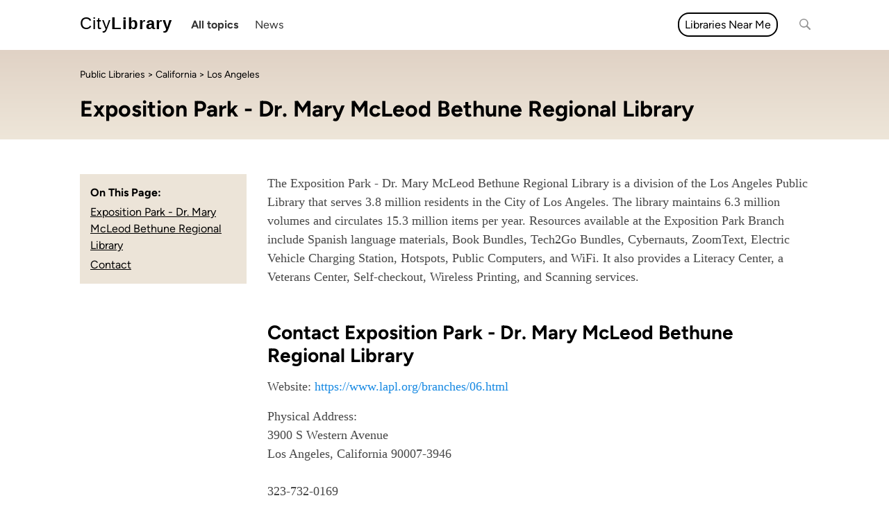

--- FILE ---
content_type: text/html; charset=utf-8
request_url: https://citylibrary.com/public-libraries/exposition-park-dr-mary-mcleod-bethune-regional-library/
body_size: 13970
content:






<!DOCTYPE html>
<html lang="en">
<head>
    <!-- Google Tag Manager -->
    <script>(function (w, d, s, l, i) {
        w[l] = w[l] || [];
        w[l].push({
            'gtm.start':
                new Date().getTime(), event: 'gtm.js'
        });
        var f = d.getElementsByTagName(s)[0],
            j = d.createElement(s), dl = l != 'dataLayer' ? '&l=' + l : '';
        j.async = true;
        j.src =
            'https://www.googletagmanager.com/gtm.js?id=' + i + dl;
        f.parentNode.insertBefore(j, f);
    })(window, document, 'script', 'dataLayer', 'GTM-PSNMZ7N');</script>
    <!-- End Google Tag Manager -->
    <meta charset="utf-8"/>
    <meta name="viewport" content="width=device-width, initial-scale=1, shrink-to-fit=no">
    
    
        <meta name="keywords" content="Exposition Park - Dr. Mary McLeod Bethune Regional Library,California,Los Angeles,Los Angeles">
    
    
        <meta name="description" content="The Exposition Park - Dr. Mary McLeod Bethune Regional Library serves the residents in the City of Los Angeles. Contact by phone at 323-732-0169. Or visit the location at 3900 S Western Avenue, Los Angeles. Learn more about Exposition Park - Dr. Mary McLeod Bethune Regional Library at CityLibrary.com">
    
    
    <title>Exposition Park - Dr. Mary McLeod Bethune Regional Library - Contact, Hours, and Information | CityLibrary</title>
    
        <link rel="shortcut icon" href="https://d3oim7aeizxesl.cloudfront.net/static/images/multisite/3/favicon.ico"/>
    

    <script src='https://js.sentry-cdn.com/aafdd0f0473a41c0b7c32e9408b4edda.min.js' crossorigin="anonymous"></script>

    <script type="text/javascript">
        Sentry.onLoad(function() {
            Sentry.init({
                dsn: "https://aafdd0f0473a41c0b7c32e9408b4edda@o4504049165467648.ingest.sentry.io/4504049166778369",
                integrations: [new Sentry.BrowserTracing()],

                // Set tracesSampleRate to 1.0 to capture 100%
                // of transactions for performance monitoring.
                // We recommend adjusting this value in production
                tracesSampleRate: 1.0,
            });
        });
    </script>

    <script type="text/javascript">
        // make sure that those colors are in line with css styles
        let isMobile = /Android|webOS|iPhone|iPad|iPod|BlackBerry|IEMobile|Opera Mini/i.test(navigator.userAgent);
        var site_id = '3';

        var hidePlaceholders = function () {
            var placeholders = document.getElementsByClassName("map-placeholder");
            for (var i = 0; i < placeholders.length; i++) {
                placeholders[i].remove();
            }
        }

        var colors = {
            '1': { // WZ
                'primary': '#89a4bb',
                'secondary': '#4f5d78',
                'color_map': {
                    // https://coolors.co/
                    '0': '#1abD00',  // A
                    '1': '#97de5a',  // A-
                    '2': '#EDFD8B',  // B+
                    '3': '#e5d72d',  // B
                    '4': '#fcb22a',  // B-
                    '5': '#fc7b0d',  // C+
                    '6': '#ff0000',  // C
                    '7': '#b90000',  // C-
                    '8': '#90040c',  // D+
                    '9': '#6f0108',  // D
                    '10': '#530104', // D-
                    '11': '#2e0002', // F
                    '-1': '#e5e5e5'  // no data
                }
            },
            '2': { // RZ
                'primary': '#CACECB',
                'secondary': '#AAADAB'
                //'primary': '#0d6041',
                //'secondary': '#0da682'
            },
            '3': { // CL
                'primary': '#CACECB',
                'secondary': '#AAADAB'
                //'primary': '#e0d2c5',
                //'secondary': '#eee6d9'
            },
            '4': { // CL
                'primary': '#CACECB',
                'secondary': '#AAADAB'
                //'primary': '#e0d2c5',
                //'secondary': '#eee6d9'
            }
        }
    </script>

    


    <style type="text/css">
        /* content of the css/purged/bootstrap.min.css */
        :root {
            --blue: #007bff;
            --indigo: #6610f2;
            --purple: #6f42c1;
            --pink: #e83e8c;
            --red: #dc3545;
            --orange: #fd7e14;
            --yellow: #ffc107;
            --green: #28a745;
            --teal: #20c997;
            --cyan: #17a2b8;
            --white: #fff;
            --gray: #6c757d;
            --gray-dark: #343a40;
            --primary: #007bff;
            --secondary: #6c757d;
            --success: #28a745;
            --info: #17a2b8;
            --warning: #ffc107;
            --danger: #dc3545;
            --light: #f8f9fa;
            --dark: #343a40;
            --breakpoint-xs: 0;
            --breakpoint-sm: 576px;
            --breakpoint-md: 768px;
            --breakpoint-lg: 992px;
            --breakpoint-xl: 1200px;
            --font-family-sans-serif: -apple-system, BlinkMacSystemFont, "Segoe UI", Roboto, "Helvetica Neue", Arial, sans-serif, "Apple Color Emoji", "Segoe UI Emoji", "Segoe UI Symbol";
            --font-family-monospace: SFMono-Regular, Menlo, Monaco, Consolas, "Liberation Mono", "Courier New", monospace
        }

        *, ::after, ::before {
            box-sizing: border-box
        }

        html {
            font-family: sans-serif;
            line-height: 1.15;
            -webkit-text-size-adjust: 100%;
            -ms-text-size-adjust: 100%;
            -ms-overflow-style: scrollbar;
            -webkit-tap-highlight-color: transparent
        }

        @-ms-viewport {
            width: device-width;
        }

        footer, header, main {
            display: block
        }

        body {
            margin: 0;
            font-family: -apple-system, BlinkMacSystemFont, "Segoe UI", Roboto, "Helvetica Neue", Arial, sans-serif, "Apple Color Emoji", "Segoe UI Emoji", "Segoe UI Symbol";
            font-size: 1rem;
            font-weight: 400;
            line-height: 1.5;
            color: #212529;
            text-align: left;
            background-color: #fff
        }

        [tabindex="-1"]:focus {
            outline: 0 !important
        }

        hr {
            box-sizing: content-box;
            height: 0;
            overflow: visible
        }

        h1, h2, h3, h4, h5 {
            margin-top: 0;
            margin-bottom: .5rem
        }

        p {
            margin-top: 0;
            margin-bottom: 1rem
        }

        dl, ul {
            margin-top: 0;
            margin-bottom: 1rem
        }

        ul ul {
            margin-bottom: 0
        }

        strong {
            font-weight: bolder
        }

        a {
            color: #007bff;
            text-decoration: none;
            background-color: transparent;
            -webkit-text-decoration-skip: objects
        }

        a:hover {
            color: #0056b3;
            text-decoration: underline
        }

        a:not([href]):not([tabindex]) {
            color: inherit;
            text-decoration: none
        }

        a:not([href]):not([tabindex]):focus, a:not([href]):not([tabindex]):hover {
            color: inherit;
            text-decoration: none
        }

        a:not([href]):not([tabindex]):focus {
            outline: 0
        }

        img {
            vertical-align: middle;
            border-style: none
        }

        input {
            margin: 0;
            font-family: inherit;
            font-size: inherit;
            line-height: inherit
        }

        input {
            overflow: visible
        }

        input[type=date], input[type=month], input[type=time] {
            -webkit-appearance: listbox
        }

        [type=search] {
            outline-offset: -2px;
            -webkit-appearance: none
        }

        [type=search]::-webkit-search-cancel-button, [type=search]::-webkit-search-decoration {
            -webkit-appearance: none
        }

        summary {
            display: list-item;
            cursor: pointer
        }

        [hidden] {
            display: none !important
        }

        .h1, .h2, .h3, .h4, .h5, h1, h2, h3, h4, h5 {
            margin-bottom: .5rem;
            font-family: inherit;
            font-weight: 500;
            line-height: 1.2;
            color: inherit
        }

        .h1, h1 {
            font-size: 2.5rem
        }

        .h2, h2 {
            font-size: 2rem
        }

        .h3, h3 {
            font-size: 1.75rem
        }

        .h4, h4 {
            font-size: 1.5rem
        }

        .h5, h5 {
            font-size: 1.25rem
        }

        hr {
            margin-top: 1rem;
            margin-bottom: 1rem;
            border: 0;
            border-top: 1px solid rgba(0, 0, 0, .1)
        }

        .list-unstyled {
            padding-left: 0;
            list-style: none
        }

        .container {
            width: 100%;
            padding-right: 15px;
            padding-left: 15px;
            margin-right: auto;
            margin-left: auto
        }

        @media (min-width: 576px) {
            .container {
                max-width: 540px
            }
        }

        @media (min-width: 768px) {
            .container {
                max-width: 720px
            }
        }

        @media (min-width: 992px) {
            .container {
                max-width: 960px
            }
        }

        @media (min-width: 1200px) {
            .container {
                max-width: 1140px
            }
        }

        .container-fluid {
            width: 100%;
            padding-right: 15px;
            padding-left: 15px;
            margin-right: auto;
            margin-left: auto
        }

        .row {
            display: -ms-flexbox;
            display: flex;
            -ms-flex-wrap: wrap;
            flex-wrap: wrap;
            margin-right: -15px;
            margin-left: -15px
        }

        .col-md-12, .col-md-3, .col-md-4, .col-md-5, .col-md-6, .col-md-7, .col-md-8, .col-md-9 {
            position: relative;
            width: 100%;
            min-height: 1px;
            padding-right: 15px;
            padding-left: 15px
        }

        @media (min-width: 768px) {
            .col-md-3 {
                -ms-flex: 0 0 25%;
                flex: 0 0 25%;
                max-width: 25%
            }

            .col-md-4 {
                -ms-flex: 0 0 33.333333%;
                flex: 0 0 33.333333%;
                max-width: 33.333333%
            }

            .col-md-5 {
                -ms-flex: 0 0 41.666667%;
                flex: 0 0 41.666667%;
                max-width: 41.666667%
            }

            .col-md-6 {
                -ms-flex: 0 0 50%;
                flex: 0 0 50%;
                max-width: 50%
            }

            .col-md-7 {
                -ms-flex: 0 0 58.333333%;
                flex: 0 0 58.333333%;
                max-width: 58.333333%
            }

            .col-md-8 {
                -ms-flex: 0 0 66.666667%;
                flex: 0 0 66.666667%;
                max-width: 66.666667%
            }

            .col-md-9 {
                -ms-flex: 0 0 75%;
                flex: 0 0 75%;
                max-width: 75%
            }

            .col-md-12 {
                -ms-flex: 0 0 100%;
                flex: 0 0 100%;
                max-width: 100%
            }

            .offset-md-1 {
                margin-left: 8.333333%
            }
        }

        .btn {
            display: inline-block;
            font-weight: 400;
            text-align: center;
            white-space: nowrap;
            vertical-align: middle;
            -webkit-user-select: none;
            -moz-user-select: none;
            -ms-user-select: none;
            user-select: none;
            border: 1px solid transparent;
            padding: .375rem .75rem;
            font-size: 1rem;
            line-height: 1.5;
            border-radius: .25rem;
            transition: color .15s ease-in-out, background-color .15s ease-in-out, border-color .15s ease-in-out, box-shadow .15s ease-in-out
        }

        @media screen and (prefers-reduced-motion: reduce) {
            .btn {
                transition: none
            }
        }

        .btn:focus, .btn:hover {
            text-decoration: none
        }

        .btn.focus, .btn:focus {
            outline: 0;
            box-shadow: 0 0 0 .2rem rgba(0, 123, 255, .25)
        }

        .btn.disabled, .btn:disabled {
            opacity: .65
        }

        .btn:not(:disabled):not(.disabled) {
            cursor: pointer
        }

        .btn:not(:disabled):not(.disabled).active, .btn:not(:disabled):not(.disabled):active {
            background-image: none
        }

        a.btn.disabled {
            pointer-events: none
        }

        .card {
            position: relative;
            display: -ms-flexbox;
            display: flex;
            -ms-flex-direction: column;
            flex-direction: column;
            min-width: 0;
            word-wrap: break-word;
            background-color: #fff;
            background-clip: border-box;
            border: 1px solid rgba(0, 0, 0, .125);
            border-radius: .25rem
        }

        .card > hr {
            margin-right: 0;
            margin-left: 0
        }

        @-webkit-keyframes progress-bar-stripes {
            from {
                background-position: 1rem 0
            }
            to {
                background-position: 0 0
            }
        }

        @keyframes progress-bar-stripes {
            from {
                background-position: 1rem 0
            }
            to {
                background-position: 0 0
            }
        }

        .media {
            display: -ms-flexbox;
            display: flex;
            -ms-flex-align: start;
            align-items: flex-start
        }

        .border {
            border: 1px solid #dee2e6 !important
        }

        .border-top {
            border-top: 1px solid #dee2e6 !important
        }

        .border-right {
            border-right: 1px solid #dee2e6 !important
        }

        .clearfix::after {
            display: block;
            clear: both;
            content: ""
        }

        .flex-wrap {
            -ms-flex-wrap: wrap !important;
            flex-wrap: wrap !important
        }

        .text-right {
            text-align: right !important
        }

        .text-center {
            text-align: center !important
        }

        .font-weight-bold {
            font-weight: 700 !important
        }

        .visible {
            visibility: visible !important
        }

        @media print {
            *, ::after, ::before {
                text-shadow: none !important;
                box-shadow: none !important
            }

            a:not(.btn) {
                text-decoration: underline
            }

            img {
                page-break-inside: avoid
            }

            h2, h3, p {
                orphans: 3;
                widows: 3
            }

            h2, h3 {
                page-break-after: avoid
            }

            @page {
                size: a3
            }

            body {
                min-width: 992px !important
            }

            .container {
                min-width: 992px !important
            }
        }

        :root{--blue:#007bff;--indigo:#6610f2;--purple:#6f42c1;--pink:#e83e8c;--red:#dc3545;--orange:#fd7e14;--yellow:#ffc107;--green:#28a745;--teal:#20c997;--cyan:#17a2b8;--white:#fff;--gray:#6c757d;--gray-dark:#343a40;--primary:#007bff;--secondary:#6c757d;--success:#28a745;--info:#17a2b8;--warning:#ffc107;--danger:#dc3545;--light:#f8f9fa;--dark:#343a40;--breakpoint-xs:0;--breakpoint-sm:576px;--breakpoint-md:768px;--breakpoint-lg:992px;--breakpoint-xl:1200px;--font-family-sans-serif:-apple-system,BlinkMacSystemFont,\"Segoe UI\",Roboto,\"Helvetica Neue\",Arial,sans-serif,\"Apple Color Emoji\",\"Segoe UI Emoji\",\"Segoe UI Symbol\";--font-family-monospace:SFMono-Regular,Menlo,Monaco,Consolas,\"Liberation Mono\",\"Courier New\",monospace}*,::after,::before{box-sizing:border-box}html{font-family:sans-serif;line-height:1.15;-webkit-text-size-adjust:100%;-ms-text-size-adjust:100%;-ms-overflow-style:scrollbar;-webkit-tap-highlight-color:transparent}@-ms-viewport{width:device-width}footer,main{display:block}body{margin:0;font-family:-apple-system,BlinkMacSystemFont,\"Segoe UI\",Roboto,\"Helvetica Neue\",Arial,sans-serif,\"Apple Color Emoji\",\"Segoe UI Emoji\",\"Segoe UI Symbol\";font-size:1rem;font-weight:400;line-height:1.5;color:#212529;text-align:left;background-color:#fff}h1,h2,h3,h4{margin-top:0;margin-bottom:.5rem}p{margin-top:0;margin-bottom:1rem}ul{margin-top:0;margin-bottom:1rem}ul ul{margin-bottom:0}strong{font-weight:bolder}a{color:#007bff;text-decoration:none;background-color:transparent;-webkit-text-decoration-skip:objects}a:hover{color:#0056b3;text-decoration:underline}a:not([href]):not([tabindex]){color:inherit;text-decoration:none}a:not([href]):not([tabindex]):focus,a:not([href]):not([tabindex]):hover{color:inherit;text-decoration:none}a:not([href]):not([tabindex]):focus{outline:0}img{vertical-align:middle;border-style:none}[type=search]{outline-offset:-2px;-webkit-appearance:none}[type=search]::-webkit-search-cancel-button,[type=search]::-webkit-search-decoration{-webkit-appearance:none}.h1,.h2,.h3,.h4,h1,h2,h3,h4{margin-bottom:.5rem;font-family:inherit;font-weight:500;line-height:1.2;color:inherit}.h1,h1{font-size:2.5rem}.h2,h2{font-size:2rem}.h3,h3{font-size:1.75rem}.h4,h4{font-size:1.5rem}.list-unstyled{padding-left:0;list-style:none}.container{width:100%;padding-right:15px;padding-left:15px;margin-right:auto;margin-left:auto}@media (min-width:576px){.container{max-width:540px}}@media (min-width:768px){.container{max-width:720px}}@media (min-width:992px){.container{max-width:960px}}@media (min-width:1200px){.container{max-width:1140px}}.row{display:-ms-flexbox;display:flex;-ms-flex-wrap:wrap;flex-wrap:wrap;margin-right:-15px;margin-left:-15px}.col-md-12,.col-md-3,.col-md-9{position:relative;width:100%;min-height:1px;padding-right:15px;padding-left:15px}@media (min-width:768px){.col-md-3{-ms-flex:0 0 25%;flex:0 0 25%;max-width:25%}.col-md-9{-ms-flex:0 0 75%;flex:0 0 75%;max-width:75%}.col-md-12{-ms-flex:0 0 100%;flex:0 0 100%;max-width:100%}}.card{position:relative;display:-ms-flexbox;display:flex;-ms-flex-direction:column;flex-direction:column;min-width:0;word-wrap:break-word;background-color:#fff;background-clip:border-box;border:1px solid rgba(0,0,0,.125);border-radius:.25rem}@-webkit-keyframes progress-bar-stripes{from{background-position:1rem 0}to{background-position:0 0}}@keyframes progress-bar-stripes{from{background-position:1rem 0}to{background-position:0 0}}.border-top{border-top:1px solid #dee2e6!important}@media print{*,::after,::before{text-shadow:none!important;box-shadow:none!important}a:not(.btn){text-decoration:underline}img{page-break-inside:avoid}h2,h3,p{orphans:3;widows:3}h2,h3{page-break-after:avoid}@page{size:a3}body{min-width:992px!important}.container{min-width:992px!important}

    </style>


    <link rel="stylesheet" href="https://d3oim7aeizxesl.cloudfront.net/static/css/style.css.gz"/>
    
    
    
        <link rel="stylesheet" href="https://d3oim7aeizxesl.cloudfront.net/static/css/multisite/3/style.css"/>
    
    <script defer src="https://d3oim7aeizxesl.cloudfront.net/static/js/jquery-3.6.1.min.js.gz"></script>
    <script defer src="https://d3oim7aeizxesl.cloudfront.net/static/js/bootstrap.bundle.min.js.gz"></script>
    <script defer src="https://d3oim7aeizxesl.cloudfront.net/static/js/popper.min.js.gz"></script>
    <script defer src="https://d3oim7aeizxesl.cloudfront.net/static/js/tooltip.min.js.gz"></script>
    <script defer src="https://d3oim7aeizxesl.cloudfront.net/static/js/lozad.min.js.gz"></script>


    <script type="text/javascript">
        // https://www.sitepoint.com/javascript-generate-lighter-darker-color/
        function color_luminance(hex, lum) {

            // validate hex string
            hex = String(hex).replace(/[^0-9a-f]/gi, '');
            if (hex.length < 6) {
                hex = hex[0]+hex[0]+hex[1]+hex[1]+hex[2]+hex[2];
            }
            lum = lum || 0;

            // convert to decimal and change luminosity
            var rgb = "#", c, i;
            for (i = 0; i < 3; i++) {
                c = parseInt(hex.substr(i*2,2), 16);
                c = Math.round(Math.min(Math.max(0, c + (c * lum)), 255)).toString(16);
                rgb += ("00"+c).substr(c.length);
            }

            return rgb;
        }

        document.addEventListener('DOMContentLoaded', function() {
        $(function () {
            let $mainMenuPopup1 = $('#main-nav-popup1');
            let $mainMenuPopup2 = $('#main-nav-popup2');

            $('#main-nav-popup1-trigger').on('mouseenter', function (e) {
                $mainMenuPopup1.show();
                let diff = ($mainMenuPopup1.width() + $mainMenuPopup1.offset().left) - $('body').width()
                if (diff > 0) $mainMenuPopup1[0].style.left = -diff - 15;
            });
            $('#main-nav-popup1-trigger').on('mouseleave', function (e) {
                $mainMenuPopup1.hide();
                $mainMenuPopup1[0].style.left = 0;
            });

            $('#main-nav-popup2-trigger').on('mouseenter', function (e) {
                $('#main-nav-popup2').show();
                let diff = ($mainMenuPopup2.width() + $mainMenuPopup2.offset().left) - $('body').width()
                if (diff > 0) $mainMenuPopup2[0].style.left = -diff - 15;
            });
            $('#main-nav-popup2-trigger').on('mouseleave', function (e) {
                $('#main-nav-popup2').hide();
                $mainMenuPopup2[0].style.left = 0;
            });

            function openMobileMenu() {
                $('#main-nav-mobile-trigger-on').hide();
                $('#main-nav-mobile').show();
                $('#main-nav-mobile-trigger-off').show();
            }

            function closeMobileMenu() {
                $('#main-nav-mobile-trigger-on').show();
                $('#main-nav-mobile').hide();
                $('#main-nav-mobile-trigger-off').hide();
            }

            $('#main-nav-mobile-trigger-on').on('click', function (e) {
                openMobileMenu();
            });

            $('#main-nav-mobile-trigger-off').on('click', function (e) {
                closeMobileMenu();
            });

            $('.trigger-close-menu').on('click', function (e) {
                closeMobileMenu();
            });

            $('.main-nav-mobile-submenu-trigger-on').on('click', function (e) {
                var target = $(e.target);
                target.hide();
                target.siblings('.main-nav-mobile-submenu-trigger-off').show();
                target.siblings('ul')[0].style.maxHeight = '500px';
            });

            $('.main-nav-mobile-submenu-trigger-off').on('click', function (e) {
                var target = $(e.target);
                target.hide();
                target.siblings('.main-nav-mobile-submenu-trigger-on').show();
                target.siblings('ul')[0].style.maxHeight = '0';
            });

            function resizeMenu() {
                $('div#main-nav')[0].style.opacity = 0;

                $('#main-nav-mobile').hide();

                var parentEnd = $('div#main-nav')[0].offsetLeft + $('div#main-nav')[0].offsetWidth - 60;
                var listItems = $('div#main-nav > ul li.main-menu-items');
                listItems.show();
                listItems.each(function (index, el) {
                    var elementEnd = el.offsetLeft + el.offsetWidth;
                    if (parentEnd > elementEnd) {
                        $(listItems[index]).show();
                    } else {
                        $(listItems[index]).hide();
                    }
                });

                // resize category menu
                var parentEnd = $('div#main-nav')[0].offsetLeft + $('div#main-nav')[0].offsetWidth - 60;
                var listItems = $('div#main-nav li.main-menu-post');
                var listItemsSubmenu = $('div#main-nav-popup2 li');
                listItemsSubmenu.hide();
                listItems.removeClass('main-menu-post-hidden');
                var listItemsLength = listItems.length;
                var visibleSubmenuElements = 0;
                listItems.each(function (index, el) {
                    if (index === (listItemsLength - 1)) {
                        // ignore the last element as it is '...'
                        return;
                    }
                    var elementEnd = el.offsetLeft + el.offsetWidth;
                    if (parentEnd > elementEnd) {
                        el.classList.remove('main-menu-post-hidden');
                    } else {
                        el.classList.add('main-menu-post-hidden');
                        listItemsSubmenu.find('a:contains("' + el.textContent.trim() + '")').parent().show();
                        visibleSubmenuElements += 1;
                    }
                });

                if (visibleSubmenuElements > 0) {
                    $('#main-nav-popup2-trigger').show();
                } else {
                    $('#main-nav-popup2-trigger').hide();
                }
                $('div#main-nav')[0].style.opacity = 1;
            }

            function resizeEventHandler() {
                resizeMenu();
            }

            resizeEventHandler();

            var resizeTimeout;
            window.addEventListener('resize', function () {
                $('div#main-nav')[0].style.opacity = 0;
                clearTimeout(resizeTimeout);
                resizeTimeout = setTimeout(resizeEventHandler, 100);
            });


            $('footer #footer-view-more .clickable').on('click', function (e) {
                $('.footer-categories .footer-category-more').show();
                $('footer #footer-view-more').hide();
                $('footer #footer-view-less').show();
            });

            $('footer #footer-view-less .clickable').on('click', function (e) {
                $('.footer-categories .footer-category-more').hide();
                $('footer #footer-view-less').hide();
                $('footer #footer-view-more').show();
            });

            $('#latest-updates-load-more span').on('click', function (e) {
                // show spinner
                $('#latest-updates-load-more-spinner').show();

                let $this = $(this);
                $this.parent().hide();
                let container = $(this).parent().parent().find('.latest-updates-container');
                let totalElements = $(this).parent().parent().find('.latest-updates-container').data('totalResults');
                let page = container.data('page');
                let url = window.location.href.includes('?') ? window.location.href + '&blog_posts&page=' + (page+1) : window.location.href + '?blog_posts&page=' + (page+1);
                $.ajax(url).done(function( data ) {
                    container.append(data);
                    $('#latest-updates-load-more-spinner').hide();
                    container.data('page', page+1);
                    let visibleElements = container.find('.latest-updates-post').length;
                    if (totalElements <= visibleElements) {
                        $this.parent().hide();
                    } else {
                        $this.parent().show();
                    }
                });
            });

        });
        });
    </script>

    
    
        <!-- Google tag (gtag.js) -->
<script async src="https://www.googletagmanager.com/gtag/js?id=G-B6253D8PTX"></script>
<script>
  window.dataLayer = window.dataLayer || [];
  function gtag(){dataLayer.push(arguments);}
  gtag('js', new Date());

  gtag('config', 'G-B6253D8PTX');
</script>
<script async src="https://pagead2.googlesyndication.com/pagead/js/adsbygoogle.js?client=ca-pub-7236094607587167"
     crossorigin="anonymous"></script>
    
    
</head>
<body>
<!-- Google Tag Manager (noscript) -->
<noscript>
    <iframe src="https://www.googletagmanager.com/ns.html?id=GTM-PSNMZ7N"
            height="0" width="0" style="display:none;visibility:hidden"></iframe>
</noscript>
<!-- End Google Tag Manager (noscript) -->
<div id="main-nav-mobile">
    <ul>
        <li><input type="text" id="search-mobile" class="search" placeholder="Search" value=""></li>
        
            <li>
                <a href="/blog/first-category/">News</a>
                

            </li>
        
        <li class="extra-space"><strong>Find Your Cities Public Library</strong></li>
        <li><a class="light trigger-close-menu" href="/#service-providers-by-state">By State</a></li>
        <li><a class="light" href="https://citylibrary.com/public-libraries/">By Name</a></li>
    </ul>
</div>
<div class="site-container">
    <div class="site-top-logo-and-content">
            <div class="container-fluid header">
                <div class="container header-container">
                    




<div class="row" style="flex-wrap: nowrap;">
    <a href="#" id="main-nav-mobile-trigger">
        <i id="main-nav-mobile-trigger-on" class="fa fa-bars"></i>
        <i id="main-nav-mobile-trigger-off" class="fa fa-times"></i>
    </a>
    <a href="/" class="logo">
        
        
            <span class="logo-first">City</span><span class="logo-second">Library</span>

        
    </a>
    <div id="main-nav" style="opacity: 0;">
        <ul>
            
                <li class="nowrap " id="main-nav-popup1-trigger" style="position: relative;">
                    <a href="#" class="main-nav-bold">
                        
                            All topics <i class="fa fa-chevron-down"></i></a>
                    <div class="main-nav-popup" id="main-nav-popup1" style="display: none">
                        <div class="main-nav-popup-left">
                            <ul>
                                
                                    <li ><a
                                            href="/blog/first-category/">
                                        <strong>News</strong>
                                        <span></span>
                                    </a></li>
                                
                            </ul>
                        </div>
                        <div class="main-nav-popup-right">
                            <strong>Find Your Public Library</strong><br/>
                            <a href="/#service-providers-by-state">By State</a><br/>
                            <a href="https://citylibrary.com/public-libraries/">By Name</a><br/>
                        </div>
                    </div>
                </li>
            
            
                <li class="nowrap main-menu-items"><a href="/blog/first-category/">News</a></li>
            
            
            
        </ul>
    </div>
    
        <div id="service-provider-near-me">
            <a href="https://citylibrary.com/public-libraries/">Libraries Near Me</a>
        </div>
    
    <input type="text" id="search" class="search" placeholder="Search" autocomplete="off" value="">
</div>
                </div>
            </div>
        
    <div class="page-header">
        <div class="container">
            <div style="padding: 0 30px;">
                <div class="page-header-breadcrumb">
                    <a href="https://citylibrary.com/public-libraries/">Public Libraries</a> &gt;
                    <a href="/states/california/">California</a> &gt
                    Los Angeles
                </div>
                <h1>Exposition Park - Dr. Mary McLeod Bethune Regional Library</h1>
            </div>
        </div>
    </div>

    

        <div class="container service-provider-page public-library">
            
            <div class="content">
                
  
  <div class="row">
      <div class="col-md-3">
          
    <div class="page-buttons page-buttons-side">
        <div class="page-buttons-list" id="page-buttons-list">
            <strong>On This Page:</strong>
            <ul>
                <li><a href="#service-intro">Exposition Park - Dr. Mary McLeod Bethune Regional Library</a></li>
                
                    <li><a href="#contact">Contact</a></li>
                









                
            </ul>
        </div>
    </div>

      </div>
    <div class="col-md-9">
      
    <div class="blog-post service-provider-post">

        <div class="blog-body">
            <p>The Exposition Park - Dr. Mary McLeod Bethune Regional Library is a division of the Los Angeles Public Library that serves 3.8 million residents in the City of Los Angeles. The library maintains 6.3 million volumes and circulates 15.3 million items per year. Resources available at the Exposition Park Branch include Spanish language materials, Book Bundles, Tech2Go Bundles, Cybernauts, ZoomText, Electric Vehicle Charging Station, Hotspots, Public Computers, and WiFi. It also provides a Literacy Center, a Veterans Center, Self-checkout, Wireless Printing, and Scanning services.<br/></p>

            




            
    
        <div class="anchor-offset" id="contact"></div>
        <div>
            <h2>Contact Exposition Park - Dr. Mary McLeod Bethune Regional Library</h2>
            
                <p>Website: <a href="https://www.lapl.org/branches/06.html">https://www.lapl.org/branches/06.html</a></p>
            
            <p>
                Physical Address: <br/>
                3900 S Western Avenue <br/>
                
                
                    Los Angeles, California 90007-3946 <br/>
                
                <br/>
                323-732-0169 <br/>
                
            </p>
        </div>
    

















    


            

            <div class="anchor-offset" id="news-and-resources"></div>


    <div id="latest-updates" class="with-margin">
        <div class="blog-meta">
            <div class="latest-updates-header">
                <span>Latest Updates</span>
            </div>
        </div>
        <div class="latest-updates-container">
            
                



<div class="latest-updates-post">
  <a href="/blog-posts/prism-book-alliance/">
    
      <div class="latest-updates-post-image">
        
          <img
              loading="lazy"
              src="https://d3oim7aeizxesl.cloudfront.net/media/images/prism-book-alliance.max-600x450.fillbackground-600x450.png"
              alt="prism-book-alliance"
              width="600"
              height="450" />
      </div>
    

    <h3 class="latest-updates-post-title">Prism Book Alliance</h3>

    
      <div class="latest-updates-post-date">
        By Dave on 7/4/2022
      </div>
    

    <div class="latest-updates-post-intro">
      <p data-block-key="o3i87">Prism Book Alliance was a book review site celebrating diversity through literature. And, while the site is no longer active, the team at CityLibrary.com has preserved some of the history and information about this project.</p>
    </div>
  </a>
</div>

            
                



<div class="latest-updates-post">
  <a href="/blog-posts/harare-city-library/">
    
      <div class="latest-updates-post-image">
        
          <img
              loading="lazy"
              src="https://d3oim7aeizxesl.cloudfront.net/media/images/harare.max-600x450.fillbackground-600x450.jpg"
              alt="Harare City Library"
              width="600"
              height="450" />
      </div>
    

    <h3 class="latest-updates-post-title">Harare City Library</h3>

    
      <div class="latest-updates-post-date">
        By Ashlee on 5/11/2022
      </div>
    

    <div class="latest-updates-post-intro">
      <p data-block-key="fyfh0">Learn more about Harare City Library.</p>
    </div>
  </a>
</div>

            
        </div>
    </div>



        </div>

        <div class="more-from-site">
    <h1>More Public Libraries in California</h1>
    <div class="more-link">
        <a href="/states/california/">View all</a>
    </div>
    <ul class="three-rows-nowrap">
        
            <li>
                <a href="https://citylibrary.com/public-libraries/a-c-bilbrew-library/">A C Bilbrew Library</a>
            </li>
        
            <li>
                <a href="https://citylibrary.com/public-libraries/adelanto-branch-library/">Adelanto Branch Library</a>
            </li>
        
            <li>
                <a href="https://citylibrary.com/public-libraries/adin-station-library/">Adin Station Library</a>
            </li>
        
            <li>
                <a href="https://citylibrary.com/public-libraries/african-american-museum-and-library-at-oakland/">African American Museum and Library at Oakland</a>
            </li>
        
            <li>
                <a href="https://citylibrary.com/public-libraries/agoura-hills-library/">Agoura Hills Library</a>
            </li>
        
            <li>
                <a href="https://citylibrary.com/public-libraries/ak-smiley-public-library/">A.K. Smiley Public Library</a>
            </li>
        
            <li>
                <a href="https://citylibrary.com/public-libraries/alameda-county-library/">Alameda County Library</a>
            </li>
        
            <li>
                <a href="https://citylibrary.com/public-libraries/alameda-free-library/">Alameda Free Library</a>
            </li>
        
            <li>
                <a href="https://citylibrary.com/public-libraries/alameda-west-end-library/">Alameda West End Library</a>
            </li>
        
            <li>
                <a href="https://citylibrary.com/public-libraries/alamitos-neighborhood-library/">Alamitos Neighborhood Library</a>
            </li>
        
            <li>
                <a href="https://citylibrary.com/public-libraries/albany-library/">Albany Library</a>
            </li>
        
            <li>
                <a href="https://citylibrary.com/public-libraries/albert-h-soliz-library/">Albert H. Soliz Library</a>
            </li>
        
            <li>
                <a href="https://citylibrary.com/public-libraries/alhambra-civic-center-library/">Alhambra Civic Center Library</a>
            </li>
        
            <li>
                <a href="https://citylibrary.com/public-libraries/aliso-viejo-branch-library/">Aliso Viejo Branch Library</a>
            </li>
        
            <li>
                <a href="https://citylibrary.com/public-libraries/alleghany-station-library/">Alleghany Station Library</a>
            </li>
        
            <li>
                <a href="https://citylibrary.com/public-libraries/allendale-branch-library/">Allendale Branch Library</a>
            </li>
        
            <li>
                <a href="https://citylibrary.com/public-libraries/almaden-branch-library/">Almaden Branch Library</a>
            </li>
        
            <li>
                <a href="https://citylibrary.com/public-libraries/alma-reaves-woods-watts-branch-library/">Alma Reaves Woods Watts Branch Library</a>
            </li>
        
            <li>
                <a href="https://citylibrary.com/public-libraries/alondra-library/">Alondra Library</a>
            </li>
        
            <li>
                <a href="https://citylibrary.com/public-libraries/alpaugh-branch-library/">Alpaugh Branch Library</a>
            </li>
        
            <li>
                <a href="https://citylibrary.com/public-libraries/alpine-branch-library/">Alpine Branch Library</a>
            </li>
        
            <li>
                <a href="https://citylibrary.com/public-libraries/altadena-public-library/">Altadena Public Library</a>
            </li>
        
            <li>
                <a href="https://citylibrary.com/public-libraries/alviso-library/">Alviso Library</a>
            </li>
        
            <li>
                <a href="https://citylibrary.com/public-libraries/american-canyon-library/">American Canyon Library</a>
            </li>
        
            <li>
                <a href="https://citylibrary.com/public-libraries/anderson-branch-library/">Anderson Branch Library</a>
            </li>
        
            <li>
                <a href="https://citylibrary.com/public-libraries/angeles-mesa-branch-library/">Angeles Mesa Branch Library</a>
            </li>
        
            <li>
                <a href="https://citylibrary.com/public-libraries/angelo-m-iacoboni-library/">Angelo M. Iacoboni Library</a>
            </li>
        
            <li>
                <a href="https://citylibrary.com/public-libraries/angels-camp-branch-library/">Angels Camp Branch Library</a>
            </li>
        
            <li>
                <a href="https://citylibrary.com/public-libraries/anthony-quinn-library/">Anthony Quinn Library</a>
            </li>
        
            <li>
                <a href="https://citylibrary.com/public-libraries/antioch-library/">Antioch Library</a>
            </li>
        
            <li>
                <a href="https://citylibrary.com/public-libraries/anza-branch-library/">Anza Branch Library</a>
            </li>
        
            <li>
                <a href="https://citylibrary.com/public-libraries/anza-valley-community-library/">Anza Valley Community Library</a>
            </li>
        
            <li>
                <a href="https://citylibrary.com/public-libraries/applegate-library/">Applegate Library</a>
            </li>
        
            <li>
                <a href="https://citylibrary.com/public-libraries/aptos-branch-library/">Aptos Branch Library</a>
            </li>
        
            <li>
                <a href="https://citylibrary.com/public-libraries/arbuckle-branch-library/">Arbuckle Branch Library</a>
            </li>
        
            <li>
                <a href="https://citylibrary.com/public-libraries/arcade-community-library/">Arcade Community Library</a>
            </li>
        
            <li>
                <a href="https://citylibrary.com/public-libraries/arcata-library/">Arcata Library</a>
            </li>
        
            <li>
                <a href="https://citylibrary.com/public-libraries/arden-dimick-library/">Arden-Dimick Library</a>
            </li>
        
            <li>
                <a href="https://citylibrary.com/public-libraries/arlington-branch-library/">Arlington Branch Library</a>
            </li>
        
            <li>
                <a href="https://citylibrary.com/public-libraries/armona-community-library/">Armona Community Library</a>
            </li>
        
            <li>
                <a href="https://citylibrary.com/public-libraries/arnold-branch-library/">Arnold Branch Library</a>
            </li>
        
            <li>
                <a href="https://citylibrary.com/public-libraries/aromas-branch-library/">Aromas Branch Library</a>
            </li>
        
            <li>
                <a href="https://citylibrary.com/public-libraries/arroyo-seco-regional-branch-library/">Arroyo Seco Regional Branch Library</a>
            </li>
        
            <li>
                <a href="https://citylibrary.com/public-libraries/artesia-library/">Artesia Library</a>
            </li>
        
            <li>
                <a href="https://citylibrary.com/public-libraries/arvin-branch-library/">Arvin Branch Library</a>
            </li>
        
            <li>
                <a href="https://citylibrary.com/public-libraries/ascot-branch-library/">Ascot Branch Library</a>
            </li>
        
            <li>
                <a href="https://citylibrary.com/public-libraries/asian-branch-library/">Asian Branch Library</a>
            </li>
        
            <li>
                <a href="https://citylibrary.com/public-libraries/atascadero-library/">Atascadero Library</a>
            </li>
        
            <li>
                <a href="https://citylibrary.com/public-libraries/atherton-library/">Atherton Library</a>
            </li>
        
            <li>
                <a href="https://citylibrary.com/public-libraries/atlantic-branch-library/">Atlantic Branch Library</a>
            </li>
        
            <li>
                <a href="https://citylibrary.com/public-libraries/atwater-branch-library/">Atwater Branch Library</a>
            </li>
        
            <li>
                <a href="https://citylibrary.com/public-libraries/atwater-village-branch-library/">Atwater Village Branch Library</a>
            </li>
        
            <li>
                <a href="https://citylibrary.com/public-libraries/auberry-branch-library/">Auberry Branch Library</a>
            </li>
        
            <li>
                <a href="https://citylibrary.com/public-libraries/avalon-library/">Avalon Library</a>
            </li>
        
            <li>
                <a href="https://citylibrary.com/public-libraries/avenal-library/">Avenal Library</a>
            </li>
        
            <li>
                <a href="https://citylibrary.com/public-libraries/avenue-library/">Avenue Library</a>
            </li>
        
            <li>
                <a href="https://citylibrary.com/public-libraries/baker-branch-library/">Baker Branch Library</a>
            </li>
        
            <li>
                <a href="https://citylibrary.com/public-libraries/balboa-branch-library/">Balboa Branch Library</a>
            </li>
        
            <li>
                <a href="https://citylibrary.com/public-libraries/balboa-branch-library-2/">Balboa Branch Library</a>
            </li>
        
            <li>
                <a href="https://citylibrary.com/public-libraries/baldwin-hills-branch-library/">Baldwin Hills Branch Library</a>
            </li>
        
    </ul>
</div>

<div class="more-from-site">
    <h1>Popular Public Libraries</h1>
    <div class="more-link">
        <a href="https://citylibrary.com/public-libraries/">View all</a>
    </div>
    <ul class="three-rows-nowrap">
        
            <li>
                <a href="https://citylibrary.com/public-libraries/american-fork-public-library/">American Fork Public Library</a>
            </li>
        
            <li>
                <a href="https://citylibrary.com/public-libraries/havelock-public-library/">Havelock-Craven Public Library</a>
            </li>
        
            <li>
                <a href="https://citylibrary.com/public-libraries/los-angeles-public-library/">Los Angeles Public Library</a>
            </li>
        
            <li>
                <a href="https://citylibrary.com/public-libraries/new-york-public-library/">New York Public Library</a>
            </li>
        
            <li>
                <a href="https://citylibrary.com/public-libraries/austin-public-library/">Austin Public Library</a>
            </li>
        
            <li>
                <a href="https://citylibrary.com/public-libraries/jacksonville-public-library/">Jacksonville Public Library</a>
            </li>
        
            <li>
                <a href="https://citylibrary.com/public-libraries/columbus-metropolitan-library/">Columbus Metropolitan Library</a>
            </li>
        
            <li>
                <a href="https://citylibrary.com/public-libraries/salt-lake-county-library-system/">Salt Lake County Library System</a>
            </li>
        
            <li>
                <a href="https://citylibrary.com/public-libraries/palm-beach-county-library-system/">Palm Beach County Library System</a>
            </li>
        
            <li>
                <a href="https://citylibrary.com/public-libraries/san-diego-county-library/">San Diego County Library</a>
            </li>
        
            <li>
                <a href="https://citylibrary.com/public-libraries/san-francisco-public-library/">San Francisco Public Library</a>
            </li>
        
            <li>
                <a href="https://citylibrary.com/public-libraries/polk-county-library-cooperative/">Polk County Library Cooperative</a>
            </li>
        
            <li>
                <a href="https://citylibrary.com/public-libraries/robert-p-kinchen-central-library/">Robert P. Kinchen Central Library</a>
            </li>
        
            <li>
                <a href="https://citylibrary.com/public-libraries/dayton-metro-library/">Dayton Metro Library</a>
            </li>
        
            <li>
                <a href="https://citylibrary.com/public-libraries/omaha-public-library/">Omaha Public Library</a>
            </li>
        
            <li>
                <a href="https://citylibrary.com/public-libraries/long-beach-public-library/">Long Beach Public Library</a>
            </li>
        
            <li>
                <a href="https://citylibrary.com/public-libraries/milwaukee-public-library-central-library/">Milwaukee Public Library - Central Library</a>
            </li>
        
            <li>
                <a href="https://citylibrary.com/public-libraries/summit-pierce-county-library/">Summit Pierce County Library</a>
            </li>
        
            <li>
                <a href="https://citylibrary.com/public-libraries/anne-arundel-county-public-library/">Anne Arundel County Public Library</a>
            </li>
        
            <li>
                <a href="https://citylibrary.com/public-libraries/timberland-regional-library/">Timberland Regional Library</a>
            </li>
        
            <li>
                <a href="https://citylibrary.com/public-libraries/ocean-county-library/">Ocean County Library</a>
            </li>
        
            <li>
                <a href="https://citylibrary.com/public-libraries/fort-vancouver-regional-libraries/">Fort Vancouver Regional Libraries</a>
            </li>
        
            <li>
                <a href="https://citylibrary.com/public-libraries/morris-county-library/">Morris County Library</a>
            </li>
        
            <li>
                <a href="https://citylibrary.com/public-libraries/volusia-county-public-library/">Volusia County Public Library</a>
            </li>
        
            <li>
                <a href="https://citylibrary.com/public-libraries/delaware-county-library-system/">Delaware County Library System</a>
            </li>
        
            <li>
                <a href="https://citylibrary.com/public-libraries/dekalb-county-public-library/">DeKalb County Public Library</a>
            </li>
        
            <li>
                <a href="https://citylibrary.com/public-libraries/cesar-chavez-central-library/">Cesar Chavez Central Library</a>
            </li>
        
            <li>
                <a href="https://citylibrary.com/public-libraries/alameda-county-library/">Alameda County Library</a>
            </li>
        
            <li>
                <a href="https://citylibrary.com/public-libraries/district-of-columbia-public-library/">District of Columbia Public Library</a>
            </li>
        
            <li>
                <a href="https://citylibrary.com/public-libraries/seattle-public-library/">Seattle Public Library</a>
            </li>
        
            <li>
                <a href="https://citylibrary.com/public-libraries/sonoma-county-library/">Sonoma County Library</a>
            </li>
        
            <li>
                <a href="https://citylibrary.com/public-libraries/nashville-public-library/">Nashville Public Library</a>
            </li>
        
            <li>
                <a href="https://citylibrary.com/public-libraries/boston-public-library/">Boston Public Library</a>
            </li>
        
            <li>
                <a href="https://citylibrary.com/public-libraries/great-river-regional-library/">Great River Regional Library</a>
            </li>
        
            <li>
                <a href="https://citylibrary.com/public-libraries/sno-isle-libraries/">Sno-Isle Libraries</a>
            </li>
        
            <li>
                <a href="https://citylibrary.com/public-libraries/fort-bend-county-libraries/">Fort Bend County Libraries</a>
            </li>
        
            <li>
                <a href="https://citylibrary.com/public-libraries/denver-public-library/">Denver Public Library</a>
            </li>
        
            <li>
                <a href="https://citylibrary.com/public-libraries/cobb-county-public-library/">Cobb County Public Library</a>
            </li>
        
            <li>
                <a href="https://citylibrary.com/public-libraries/washington-park-library/">Washington Park Library</a>
            </li>
        
            <li>
                <a href="https://citylibrary.com/public-libraries/pikes-peak-library-district/">Pikes Peak Library District</a>
            </li>
        
            <li>
                <a href="https://citylibrary.com/public-libraries/enoch-pratt-free-library/">Enoch Pratt Free Library</a>
            </li>
        
            <li>
                <a href="https://citylibrary.com/public-libraries/montgomery-county-memorial-library-system/">Montgomery County Memorial Library System</a>
            </li>
        
            <li>
                <a href="https://citylibrary.com/public-libraries/multnomah-county-library/">Multnomah County Library</a>
            </li>
        
            <li>
                <a href="https://citylibrary.com/public-libraries/albuquerque-bernalillo-county-library-system/">Albuquerque Bernalillo County Library System</a>
            </li>
        
            <li>
                <a href="https://citylibrary.com/public-libraries/louisville-free-public-library-main/">Louisville Free Public Library - Main</a>
            </li>
        
            <li>
                <a href="https://citylibrary.com/public-libraries/detroit-public-library/">Detroit Public Library</a>
            </li>
        
            <li>
                <a href="https://citylibrary.com/public-libraries/pierce-county-library-system/">Pierce County Library System</a>
            </li>
        
            <li>
                <a href="https://citylibrary.com/public-libraries/starkey-ranch-theater-library-cultural-center/">Starkey Ranch Theater Library Cultural Center</a>
            </li>
        
            <li>
                <a href="https://citylibrary.com/public-libraries/stanislaus-county-free-library/">Stanislaus County Free Library</a>
            </li>
        
            <li>
                <a href="https://citylibrary.com/public-libraries/greenville-county-library/">Greenville County Library</a>
            </li>
        
            <li>
                <a href="https://citylibrary.com/public-libraries/jefferson-county-public-library-system/">Jefferson County Public Library System</a>
            </li>
        
            <li>
                <a href="https://citylibrary.com/public-libraries/brevard-county-libraries-administration/">Brevard County Libraries (Administration)</a>
            </li>
        
            <li>
                <a href="https://citylibrary.com/public-libraries/indianapolis-public-library-system/">Indianapolis Public Library System</a>
            </li>
        
            <li>
                <a href="https://citylibrary.com/public-libraries/saint-louis-county-library/">Saint Louis County Library</a>
            </li>
        
            <li>
                <a href="https://citylibrary.com/public-libraries/montgomery-county-public-libraries/">Montgomery County Public Libraries</a>
            </li>
        
            <li>
                <a href="https://citylibrary.com/public-libraries/buffalo-and-erie-county-public-library/">Buffalo and Erie County Public Library</a>
            </li>
        
            <li>
                <a href="https://citylibrary.com/public-libraries/contra-costa-county-public-library/">Contra Costa County Public Library</a>
            </li>
        
            <li>
                <a href="https://citylibrary.com/public-libraries/joel-d-valdez-main-library/">Joel D Valdez Main Library</a>
            </li>
        
            <li>
                <a href="https://citylibrary.com/public-libraries/san-jose-public-library/">San Jose Public Library</a>
            </li>
        
            <li>
                <a href="https://citylibrary.com/public-libraries/public-library-of-cincinnati-and-hamilton-county/">Public Library of Cincinnati and Hamilton County</a>
            </li>
        
    </ul>
</div>

    </div>

    </div>
  </div>

            </div>
            
        </div>
    </div>
    
        
        
        <footer>
            <div class="container">
                <div class="row">
                    <div class="col-md-4">
                        
                            <h1 class="sitename-text">City<strong>Library</strong></h1>
                        
                    </div>
                </div>
                <div class="row">
                    <div class="col-md-12">
                        <div class="blog-body">
                            <p data-block-key="zln1z">CityLibrary makes information about your local libraries, collections, programs and information and resources in your community easy to find and access.</p>
                        </div>
                    </div>
                </div>
                <div class="row">
                    <div class="col-md-12">
                        <div class="footer-categories">
                            
                                <div class="footer-category">
                                    <span class="footer-header"><a href="/blog/first-category/">News</a></span>
                                    <ul>
                                        
                                    </ul>
                                </div>
                            
                        </div>
                    </div>
                    <hr>
                </div>
                <div class="row">
                    <div id="footer-bottom">
                        <div class="col-md-6 footer-links">
                            
                        </div>
                        <div class="col-md-6 text-right footer-copyrights">
                            &copy; CityLibrary 2026. All rights reserved.
                        </div>
                    </div>
                </div>
            </div>
        </footer>
        
        
    
</div>
<script>
    document.addEventListener('DOMContentLoaded', function() {
        var observer = lozad('.lazy');
        observer.observe();
    });

    var input = document.getElementById("search");
    var input2 = document.getElementById("search-mobile");

    function doSearch(input) {
        event.preventDefault();

        if (event.keyCode === 13) {
            window.location.href = "/blog/search/?q=" + input.value;
        }
    }

    input.addEventListener("keyup", function (event) {
        doSearch(input)
    });
    input2.addEventListener("keyup", function (event) {
        doSearch(input2)
    });

    input.addEventListener('focusin', function (event) {
        event.target.classList.add("active");
    });

    input.addEventListener('focusout', function (event) {
        event.target.classList.remove("active");
    });

    document.addEventListener('DOMContentLoaded', function(){
        $(function () {
            $('[data-expand]').on('click', function () {
                var toExpand = $(this).attr('data-expand');
                var expandableElements = $('[data-expandable="' + toExpand + '"]').find('.expandable');

                if (expandableElements && expandableElements.length) {
                    var visible = $(expandableElements[0]).is(':visible');

                    if (visible) {
                        $(this).text('MORE >');
                        expandableElements.css('display', 'none');
                    } else {
                        $(this).text('LESS >');
                        if (expandableElements && expandableElements[0].nodeName.toLowerCase() === 'li') {
                            expandableElements.css('display', 'list-item');
                        } else {
                            expandableElements.css('display', 'inline-block');
                        }
                    }
                }
            });

            var reviewSummaryItems = $('.review-summary .review-summary-item');
            var reviewSummaryItemsCount = reviewSummaryItems.length;
            var reviewSummaryItemVisible = 0;

            var adjustSummaryItemsVisibility = function () {
                reviewSummaryItems.hide();
                reviewSummaryItems[reviewSummaryItemVisible].style.display = 'flex';
            };

            $('.review-summary-nav.review-summary-nav-next').on('click', function () {
                reviewSummaryItemVisible = reviewSummaryItemVisible + 1;
                if (reviewSummaryItemVisible === reviewSummaryItemsCount) {
                    reviewSummaryItemVisible = 0
                }
                adjustSummaryItemsVisibility();

            });

            $('.review-summary-nav.review-summary-nav-prev').on('click', function () {
                reviewSummaryItemVisible = reviewSummaryItemVisible - 1;
                if (reviewSummaryItemVisible === -1) {
                    reviewSummaryItemVisible = reviewSummaryItemsCount - 1
                }
                adjustSummaryItemsVisibility();
            });

            $('.review-item-embeded-show-more a').on('click', function () {
                $(this).parent().parent().removeClass('review-item-embeded-collapsed');
            });

            $('.review-item.review-item-embeded.review-item-embeded-collapsed').each(function () {
               if ($(this).height() < 750) {
                   $(this).removeClass('review-item-embeded-collapsed');
               }
            });
        });
    });
</script>

    <script>
    

    (function () {
        var anchors = document.getElementsByClassName('anchor-offset');

        function calculateAnchorOffset() {
            var stickyHeaderHeight = document.getElementById('page-buttons-list-sticky-id').offsetHeight;
            for (var i = 0; i < anchors.length; i++) {
                anchors[i].style.top = '-' + stickyHeaderHeight + 'px';
            }
        }

        calculateAnchorOffset();

        window.addEventListener("resize", calculateAnchorOffset);
    })();
</script>


</body>
</html>


--- FILE ---
content_type: text/html; charset=utf-8
request_url: https://www.google.com/recaptcha/api2/aframe
body_size: 269
content:
<!DOCTYPE HTML><html><head><meta http-equiv="content-type" content="text/html; charset=UTF-8"></head><body><script nonce="YZuz_Lgok5WWgnzMWil7cA">/** Anti-fraud and anti-abuse applications only. See google.com/recaptcha */ try{var clients={'sodar':'https://pagead2.googlesyndication.com/pagead/sodar?'};window.addEventListener("message",function(a){try{if(a.source===window.parent){var b=JSON.parse(a.data);var c=clients[b['id']];if(c){var d=document.createElement('img');d.src=c+b['params']+'&rc='+(localStorage.getItem("rc::a")?sessionStorage.getItem("rc::b"):"");window.document.body.appendChild(d);sessionStorage.setItem("rc::e",parseInt(sessionStorage.getItem("rc::e")||0)+1);localStorage.setItem("rc::h",'1768747673753');}}}catch(b){}});window.parent.postMessage("_grecaptcha_ready", "*");}catch(b){}</script></body></html>